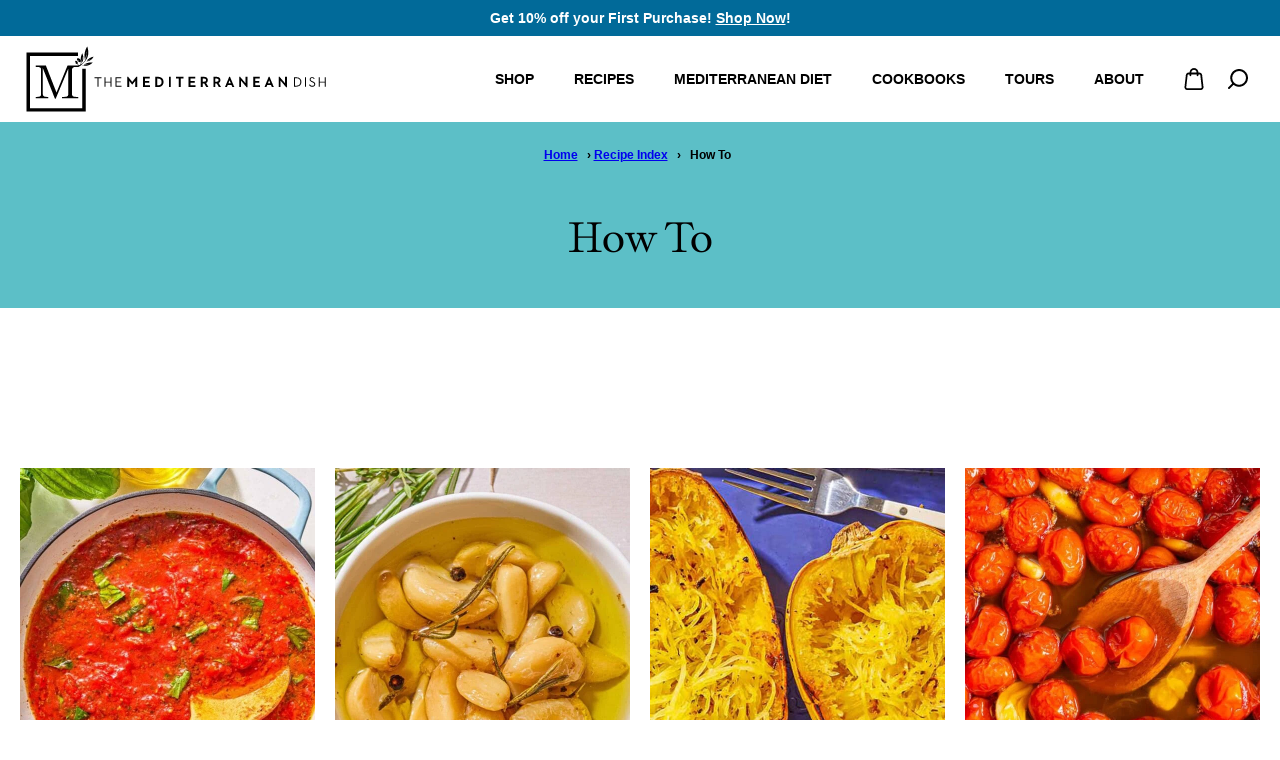

--- FILE ---
content_type: text/css
request_url: https://www.themediterraneandish.com/wp-content/cache/min/1/wp-content/themes/themediterraneandish-2022/assets/css/main.css?ver=1769790721
body_size: 8222
content:
/*! normalize.css v8.0.0 | MIT License | github.com/necolas/normalize.css */html{line-height:1.15;-webkit-text-size-adjust:100%}body{margin:0}hr{box-sizing:content-box;height:0;overflow:visible}pre{font-family:monospace,monospace;font-size:1em}a{background-color:rgba(0,0,0,0)}abbr[title]{border-bottom:none;text-decoration:underline;text-decoration:underline dotted}b,strong{font-weight:bolder}code,kbd,samp{font-family:monospace,monospace;font-size:1em}small{font-size:80%}sub,sup{font-size:75%;line-height:0;position:relative;vertical-align:baseline}sub{bottom:-.25em}sup{top:-.5em}img{border-style:none}button,input,optgroup,select,textarea{font-family:inherit;font-size:100%;line-height:1.15;margin:0}button,input{overflow:visible}button,select{text-transform:none}button,[type=button],[type=reset],[type=submit]{-webkit-appearance:button}button::-moz-focus-inner,[type=button]::-moz-focus-inner,[type=reset]::-moz-focus-inner,[type=submit]::-moz-focus-inner{border-style:none;padding:0}button:-moz-focusring,[type=button]:-moz-focusring,[type=reset]:-moz-focusring,[type=submit]:-moz-focusring{outline:1px dotted ButtonText}fieldset{padding:.35em .75em .625em}legend{box-sizing:border-box;color:inherit;display:table;max-width:100%;padding:0;white-space:normal}progress{vertical-align:baseline}textarea{overflow:auto}[type=checkbox],[type=radio]{box-sizing:border-box;padding:0}[type=number]::-webkit-inner-spin-button,[type=number]::-webkit-outer-spin-button{height:auto}[type=search]{-webkit-appearance:textfield;outline-offset:-2px}[type=search]::-webkit-search-decoration{-webkit-appearance:none}::-webkit-file-upload-button{-webkit-appearance:button;font:inherit}details{display:block}summary{display:list-item}template{display:none}[hidden]{display:none}figure{margin:0}html,input[type=search]{box-sizing:border-box}@media(max-width:359px){body{--wp--custom--layout--padding:10px}}*,*:before,*:after{box-sizing:inherit}.wrap{max-width:calc(var(--wp--custom--layout--wide) + 2*var(--wp--custom--layout--padding));margin:0 auto;padding-left:var(--wp--custom--layout--padding);padding-right:var(--wp--custom--layout--padding)}.wrap:after{content:"";display:table;clear:both}.site-inner{padding:var(--wp--custom--layout--site-padding) 0}@media(min-width:769px){.site-inner{--wp--custom--layout--site-padding:64px}}body.full-width-content{--wp--custom--layout--page:var(--wp--custom--layout--wide)}.screen-reader-text,.screen-reader-text span,.screen-reader-shortcut{position:absolute!important;clip:rect(0,0,0,0);height:1px;width:1px;border:0;overflow:hidden}.screen-reader-text:focus,.screen-reader-shortcut:focus{clip:auto!important;height:auto;width:auto;display:block;font-size:1em;font-weight:700;padding:15px 23px 14px;color:#333;background:#fff;z-index:100000;text-decoration:none;box-shadow:0 0 2px 2px rgba(0,0,0,.6)}.sidebar-primary .widget+.widget{margin-top:32px}@media(max-width:991px){.sidebar-primary .block-about{display:none}}@media(min-width:992px){.content-sidebar .content-area{display:grid;grid-template-columns:minmax(0,1fr) var(--wp--custom--layout--sidebar);grid-column-gap:var(--wp--custom--layout--grid-column-gap);max-width:var(--wp--custom--layout--wide);margin-left:auto;margin-right:auto}.content-sidebar .site-main{max-width:var(--wp--custom--layout--content)}.content-sidebar .sidebar-primary{margin-top:-200px}}h1,h2,h3,h4,h5,h6{font-family:var(--wp--preset--font-family--self-modern);font-weight:300;line-height:var(--wp--custom--line-height--small);margin-block-end:1.5rem}h1:first-child,h2:first-child,h3:first-child,h4:first-child,h5:first-child,h6:first-child{margin-block-start:0}h1{font-size:var(--wp--preset--font-size--big)}h1.front{display:none}h1.front:first-child+*,#dpsp-post-content-markup+h1.front+*,.jpibfi+h1.front+*{margin-top:0}h2{font-size:var(--wp--preset--font-size--x-large)}h3{font-size:var(--wp--preset--font-size--large)}h4,h5,h6{font-size:var(--wp--preset--font-size--medium)}a{text-underline-offset:3px}a:focus,a:hover{text-decoration:none}p.has-background{box-sizing:border-box;padding:32px var(--wp--custom--layout--padding)}p.has-background.is-style-padding-small{padding-top:24px;padding-bottom:24px}p.has-background.is-style-padding-medium{padding-top:40px;padding-bottom:40px}@media(min-width:768px){p.has-background{padding:64px var(--wp--custom--layout--padding)}}ul.is-style-fancy li{list-style-type:none;position:relative}ul.is-style-fancy li::before{content:"➤";position:absolute;left:-20px}ol.is-style-fancy>li{list-style-type:none;position:relative}ol.is-style-fancy>li::before{content:counter(list-item);position:absolute;left:-32px;top:2px}ol.is-style-fancy>li::before,.wp-block-gallery.is-style-numbered .wp-block-image::before,.wp-block-image.is-style-numbered::before{width:24px;height:24px;background:var(--wp--preset--color--primary);border-radius:50%;color:#fff;font-size:14px;display:flex;align-items:center;justify-content:center;z-index:99}body{counter-reset:gallery}.wp-block-gallery.is-style-numbered .wp-block-image,.wp-block-image.is-style-numbered{position:relative}.wp-block-gallery.is-style-numbered .wp-block-image::before,.wp-block-image.is-style-numbered::before{content:counter(gallery);counter-increment:gallery;position:absolute;top:8px;right:8px}.wp-block-image figcaption,.wp-block-video figcaption,.wp-block-table figcaption,.wp-block-embed figcaption{font-size:.9375rem;font-weight:600;margin-top:10px}figure.wp-caption{max-width:100%}img{display:block;max-width:100%;height:auto}img.emoji{max-width:16px;display:inline-block}img.alignleft{float:left;margin:0 var(--wp--style--block-gap) var(--wp--style--block-gap) 0}img.alignright{float:right;margin:0 0 var(--wp--style--block-gap) var(--wp--style--block-gap)}img.aligncenter{margin-left:auto;margin-right:auto}button{cursor:pointer}.wp-element-button,.wp-block-button>.wp-block-button__link{display:inline-flex;min-height:44px;box-sizing:border-box;align-items:center;justify-content:center;gap:4px}.editor-styles-wrapper .wp-element-button,.editor-styles-wrapper .wp-block-button>.wp-block-button__link{display:inline-block;min-height:0}.wp-element-button.has-background,.wp-block-button>.wp-block-button__link.has-background{padding:11px 16px}.wp-element-button:hover,.wp-element-button:focus,.wp-block-button>.wp-block-button__link:hover,.wp-block-button>.wp-block-button__link:focus{filter:brightness(85%)}.wp-element-button.is-style-outline,.wp-block-button.is-style-outline>.wp-block-button__link{border:1px solid currentColor;padding:10px 15px}.wp-element-button.is-style-outline.has-background,.wp-block-button.is-style-outline>.wp-block-button__link.has-background{padding:10px 15px}.wp-element-button.is-style-outline:not(.has-background),.wp-block-button.is-style-outline>.wp-block-button__link:not(.has-background){background:var(--wp--preset--color--background)}.wp-element-button.is-style-outline:not(.has-text-color),.wp-block-button.is-style-outline>.wp-block-button__link:not(.has-text-color){color:var(--wp--preset--color--primary)}.wp-element-button.is-style-arrow,.wp-block-button.is-style-arrow .wp-block-button__link,.wp-element-button.is-style-link,.wp-block-button.is-style-link .wp-block-button__link{background:rgba(0,0,0,0);padding-left:0;padding-right:0;gap:0;text-decoration:underline}.wp-element-button.is-style-arrow:not(.has-text-color),.wp-block-button.is-style-arrow .wp-block-button__link:not(.has-text-color),.wp-element-button.is-style-link:not(.has-text-color),.wp-block-button.is-style-link .wp-block-button__link:not(.has-text-color){color:var(--wp--preset--color--foreground)}.wp-element-button.is-style-arrow:hover,.wp-block-button.is-style-arrow .wp-block-button__link:hover,.wp-element-button.is-style-link:hover,.wp-block-button.is-style-link .wp-block-button__link:hover{text-decoration:underline}.wp-element-button.is-style-arrow::after,.wp-block-button.is-style-arrow .wp-block-button__link::after{content:" →"}.wp-element-button.google{background-image:url(../../../../../../../../themes/themediterraneandish-2022/assets/images/google.png);background-repeat:no-repeat;background-size:26px auto;background-position:12px center;padding-left:48px;font-size:13px}@media(max-width:599px){.wp-element-button.google{font-size:12px}}.wp-block-group>*{max-width:var(--wp--custom--layout--wide);margin-left:auto;margin-right:auto}.wp-block-group.has-background{padding:64px var(--wp--custom--layout--padding)}.wp-block-group.has-background.alignfull+.wp-block-group.has-background.alignfull{margin-top:0}.wp-block-group.has-background.is-style-padding-small{padding-top:24px;padding-bottom:24px}.wp-block-group.has-background.is-style-padding-medium{padding-top:40px;padding-bottom:40px}@media(max-width:767px){.wp-block-group.has-background{padding:32px var(--wp--custom--layout--padding)}.wp-block-group.has-background.alignwide+.wp-block-group.has-background.alignwide,.wp-block-group.has-background.alignwide+.wp-block-group.has-background.alignfull,.wp-block-group.has-background.alignfull+.wp-block-group.has-background.alignwide,.wp-block-group.has-background.alignfull+.wp-block-group.has-background.alignfull{margin-top:0}}.wp-block-group.remove-padding-top{padding-block-start:0}.wp-block-group.remove-padding-bottom{padding-block-end:0}.wp-block-columns.collapse-list-space li{padding-bottom:0}blockquote,.wp-block-quote{text-align:center;padding:0 24px}blockquote p,.wp-block-quote p{font-weight:300;font-size:1.25rem}blockquote cite,.wp-block-quote cite{font-weight:600;text-transform:uppercase;font-size:var(--wp--preset--font-size--small);font-style:normal}@media(max-width:832px){.entry-content>blockquote,.entry-content>.wp-block-quote{margin-left:calc(-1*var(--wp--custom--layout--padding));margin-right:calc(-1*var(--wp--custom--layout--padding));max-width:calc(100% + 2*var(--wp--custom--layout--padding))}}blockquote.has-background,.wp-block-quote.has-background{box-sizing:border-box;padding:32px var(--wp--custom--layout--padding)}blockquote.has-background.is-style-padding-small,.wp-block-quote.has-background.is-style-padding-small{padding-top:24px;padding-bottom:24px}blockquote.has-background.is-style-padding-medium,.wp-block-quote.has-background.is-style-padding-medium{padding-top:40px;padding-bottom:40px}@media(min-width:768px){blockquote.has-background,.wp-block-quote.has-background{padding:64px var(--wp--custom--layout--padding)}}hr,.wp-block-separator{background:var(--wp--preset--color--foreground);border:none;height:1px;padding:0;margin-top:var(--wp--custom--layout--block-gap-large);margin-bottom:var(--wp--custom--layout--block-gap-large)}hr.has-background,.wp-block-separator.has-background{padding:0}.has-background{color:var(--wp--preset--color--foreground)}.has-background a:where(:not(.wp-element-button)),.has-background .wp-block-button:is(.is-style-arrow,.is-style-link) .wp-element-button{color:inherit}.has-quinary-background-color,.has-foreground-background-color{color:var(--wp--preset--color--white)}.wp-block-search__label{display:block;font-size:var(--wp--preset--font-size--large);font-weight:900;line-height:var(--wp--custom--line-height--small);text-align:center;text-transform:lowercase;margin-bottom:12px}.wp-block-search__button{background:url(../../../../../../../../themes/themediterraneandish-2022/assets/icons/utility/search-fat.svg) no-repeat center;background-size:24px;border:0;box-shadow:none;cursor:pointer;position:absolute;right:0;top:0;padding:0;display:block;width:44px;height:44px;font-size:0;text-indent:-9999}.wp-block-search__inside-wrapper{border:1px solid #000;border-radius:var(--wp--custom--border-radius--tiny);position:relative;padding-right:44px}.wp-block-search__input{border:none}.wp-block-search__input::placeholder{color:#000;font-weight:700}.breadcrumb{max-width:var(--wp--custom--layout--wide);margin-left:auto;margin-right:auto;font-size:.75rem;font-weight:600}.archive-description .breadcrumb,.entry-header .breadcrumb{margin-top:0;margin-bottom:41px;text-overflow:ellipsis;white-space:nowrap;overflow:hidden}@media(min-width:769px){.archive-description .breadcrumb,.entry-header .breadcrumb{margin-bottom:50px}}.content-sidebar .archive-description .breadcrumb,.content-sidebar .entry-header .breadcrumb{margin-bottom:16px}.breadcrumb a,.breadcrumb .breadcrumb_last{margin:0 6px}.breadcrumb>span>span>a{margin-left:0}.yoast-table-of-contents{background-color:var(--wp--preset--color--secondary);padding:25px 40px}.yoast-table-of-contents h2{font-size:var(--wp--preset--font-size--large)}.yoast-table-of-contents>ul{border-top:1px solid var(--wp--preset--color--foreground);padding-top:18px}.yoast-table-of-contents ul li{font-weight:500}.yoast-table-of-contents ul li a{position:relative}@media(max-width:767px){.entry-content>.yoast-table-of-contents,.block-area>.yoast-table-of-contents{padding-left:var(--wp--custom--layout--padding);padding-right:var(--wp--custom--layout--padding);margin-left:calc(-1*var(--wp--custom--layout--padding));margin-right:calc(-1*var(--wp--custom--layout--padding))}}.schema-faq .schema-faq-section{margin:0;border-bottom:1px solid var(--wp--preset--color--foreground);padding-bottom:16px;margin-top:20px}.schema-faq .schema-faq-question{font-size:1rem;font-weight:600;margin-bottom:0;display:block;position:relative;min-height:28px;padding-right:36px}.schema-faq .schema-faq-answer{margin-top:12px;margin-bottom:0}.schema-faq .schema-faq-toggle{appearance:none;cursor:pointer;position:absolute;right:0;top:0;background-color:var(--wp--preset--color--foreground);background-image:url(../../../../../../../../themes/themediterraneandish-2022/assets/icons/color/arrow-dropdown.svg);background-size:16px 16px;background-repeat:no-repeat;background-position:50% 50%;border-radius:4px;border:none;height:28px;width:28px}.schema-faq .schema-faq-section.active .schema-faq-toggle{transform:rotate(180deg)}div.wpforms-container .wpforms-title{font-family:var(--wp--preset--font-family--self-modern);font-size:1.375rem;margin:0 0 1.5rem;padding:0;text-align:center;text-transform:capitalize}div.wpforms-container .wpforms-description{margin:0 0 16px;padding:0}div.wpforms-container .wpforms-field{padding:0;margin-bottom:16px;display:grid;grid-template-areas:"stack"}div.wpforms-container .wpforms-field.impound{display:none}div.wpforms-container .wpforms-field .wpforms-field-label,div.wpforms-container .wpforms-field input,div.wpforms-container .wpforms-field select{grid-area:stack}div.wpforms-container .wpforms-field input{padding-top:1.5rem;padding-left:11px;border-color:var(--wp--preset--color--foreground)}.wp-block-group.has-background div.wpforms-container .wpforms-field input{border-color:rgba(0,0,0,0)}.wp-block-group.has-background-background-color div.wpforms-container .wpforms-field input{border-color:var(--wp--preset--color--foreground)}div.wpforms-container .wpforms-field-label{font-weight:500;font-size:.8125rem;z-index:1;align-self:start;padding-left:11px;padding-top:7px}div.wpforms-container .wpforms-submit-container{padding:0;margin-top:16px;text-align:left}div.wpforms-container .wpforms-submit{padding:19px 36px}div.wpforms-container.one-line input.wpforms-field-medium,div.wpforms-container.one-line select.wpforms-field-medium,div.wpforms-container.one-line .wpforms-field-row.wpforms-field-medium{max-width:100%}@media(min-width:768px){div.wpforms-container.one-line .wpforms-form,div.wpforms-container.one-line .wpforms-form>fieldset[disabled]{display:grid;grid-template-columns:1fr fit-content(300px);column-gap:var(--wp--custom--layout--block-gap)}div.wpforms-container.one-line .wpforms-head-container{grid-column:1/-1}div.wpforms-container.one-line .wpforms-field-container{display:flex;gap:var(--wp--custom--layout--block-gap)}div.wpforms-container.one-line .wpforms-field{margin:0;flex-basis:0%;flex-grow:1}div.wpforms-container.one-line .wpforms-field-label{min-height:26px}div.wpforms-container.one-line .wpforms-submit-container{margin:0;padding-top:26px}}div.wpforms-container.single-line .wpforms-submit-container{margin-top:0}div.wpforms-container.single-line .wpforms-submit{padding:23px 26px}div.wpforms-container.single-line .wpforms-submit-container{text-align:center}.block-area-sidebar div.wpforms-container.single-line .wpforms-form,.block-area-sidebar div.wpforms-container.single-line .wpforms-field-container{display:block}.block-area-sidebar div.wpforms-container.single-line .wpforms-field+.wpforms-field{margin-top:12px}.block-area-sidebar div.wpforms-container.single-line .wpforms-submit-container{margin-top:28px}@media(min-width:768px){div.wpforms-container.single-line .wpforms-form{display:grid;grid-template-columns:1fr auto;column-gap:12px}div.wpforms-container.single-line .wpforms-head-container{grid-column:span 2}div.wpforms-container.single-line .wpforms-field-container{display:flex;column-gap:12px}div.wpforms-container.single-line .wpforms-field-container>*{flex:1;margin-bottom:0}}.shared-counts-wrap.style-icon svg{fill:#bdbdbd;width:24px;height:24px}.shared-counts-wrap.style-icon .shared-counts-button{line-height:0;padding:10px}.shared-counts-wrap.style-icon .shared-counts-button:not(.included_total) .shared-counts-label,.shared-counts-wrap.style-icon .shared-counts-button:not(.included_total) .shared-counts-count{display:none}.shared-counts-wrap.block svg{fill:var(--wp--preset--color--background);display:block}.shared-counts-wrap.block .shared-counts-button{background-color:var(--wp--preset--color--foreground);border:1px solid var(--wp--preset--color--foreground);border-radius:50%;display:inline-block;margin:0 4px}.shared-counts-wrap.block .shared-counts-button:focus,.shared-counts-wrap.block .shared-counts-button:hover{background-color:var(--wp--preset--color--background)}.shared-counts-wrap.block .shared-counts-button:focus svg,.shared-counts-wrap.block .shared-counts-button:hover svg{fill:var(--wp--preset--color--foreground)}.archive-facets{max-width:var(--wp--custom--layout--page);margin:48px auto 32px}.archive-facets .facetwp-facet{margin-bottom:0}.archive-facets .facetwp-facet select,.archive-facets .facetwp-facet input{border:1px solid var(--wp--preset--color--foreground);padding-top:19px;padding-bottom:19px}.archive-facets .facetwp-facet .facetwp-input-wrap{display:block}.archive-facets .facetwp-facet .facetwp-search{padding-right:48px;min-width:auto}.archive-facets .facetwp-facet .facetwp-reset{border:1px solid var(--wp--preset--color--foreground);background-color:var(--wp--preset--color--foreground);color:var(--wp--preset--color--white);border-radius:4px;text-transform:uppercase;font-size:var(--wp--preset--font-size--small);font-weight:700;padding:12px 34px;width:100%}.archive-facets .facetwp-facet .facetwp-reset:focus,.archive-facets .facetwp-facet .facetwp-reset:hover{background-color:rgba(0,0,0,0);color:var(--wp--preset--color--foreground)}.archive-facets .facetwp-icon{opacity:1;right:20px}.archive-facets .filter-facets{align-self:center;background-color:var(--wp--preset--color--background);border:1px solid var(--wp--preset--color--foreground);border-radius:4px;padding:13px;appearance:none;display:flex;align-items:center;font-size:var(--wp--preset--font-size--small);font-weight:500;text-transform:uppercase;margin:0 auto}.archive-facets .filter-facets svg{vertical-align:middle;margin-top:-2px;margin-right:15px}.archive-facets .facet-wrap{display:flex;flex-direction:column;gap:.75rem}@media(max-width:899px){.archive-facets .facet-wrap{display:none;padding-left:8vw;padding-right:8vw}.archive-facets .filter-facets{position:relative}.archive-facets .filter-facets svg.close{display:none}.archive-facets .filter-facets[aria-expanded=true]{border-radius:4px 4px 0 0;border-bottom:none}.archive-facets .filter-facets[aria-expanded=true] svg.open{display:none}.archive-facets .filter-facets[aria-expanded=true] svg.close{display:inline-block}.archive-facets .filter-facets[aria-expanded=true]+.facet-wrap{display:flex;padding-top:33px;margin-top:-1px;border-top:1px solid var(--wp--preset--color--foreground);margin-left:calc(-1*var(--wp--custom--layout--padding));margin-right:calc(-1*var(--wp--custom--layout--padding))}}@media(min-width:900px){.archive-facets{margin-bottom:48px}.archive-facets .facet-wrap{flex-direction:row;align-items:center;justify-content:center;gap:.75rem 1rem;min-height:4rem}.archive-facets .facetwp-facet{flex-grow:1;flex-shrink:1;flex-basis:100%}.archive-facets .facetwp-facet.facetwp-type-reset{flex-basis:auto}.archive-facets .filter-facets{display:none}}@media(min-width:900px){.content-sidebar .archive-facets .facet-wrap{display:grid;grid-template-columns:1fr 1fr auto}.content-sidebar .archive-facets .facetwp-facet:nth-child(odd){grid-column-end:2}.content-sidebar .archive-facets .facetwp-type-reset{grid-column:3;grid-row:1}.content-sidebar .archive-facets .facetwp-type-reset:nth-child(odd){grid-column-end:4}}.content-sidebar .site-main>.archive-facets:first-child{margin-top:0}.top-hat{background:var(--wp--preset--color--secondary);text-align:center;padding:10px 0}.top-hat p{margin:0;font-size:var(--wp--preset--font-size--small);font-weight:600;line-height:var(--wp--custom--line-height--small)}.top-hat p img{max-width:44px}.top-hat a{color:inherit}.top-hat--has-image{padding:0}.top-hat--has-image p{display:flex;align-items:center;justify-content:center;gap:4px}@media(min-width:768px){.top-hat--has-socials{padding:0;text-align:left}.top-hat--has-socials .wrap{display:flex;justify-content:space-between;align-items:center}}.top-hat--has-socials ul.social-links{margin:0}@media(max-width:767px){.top-hat--has-socials ul.social-links{display:none}}.site-header{position:relative;background-color:var(--wp--preset--color--background);--cwp-logo-width:204px}@media(min-width:993px){.site-header{--cwp-logo-width:311px}}.site-header .wrap{display:grid;grid-template-columns:44px minmax(0,1fr) 88px;align-items:center;column-gap:8px;padding-top:10px;padding-bottom:10px}@media(max-width:992px){.site-header .wrap{padding-left:0;padding-right:0}}@media(min-width:993px){.site-header .wrap{grid-template-columns:minmax(0,var(--cwp-logo-width)) 1fr 88px}}.site-header .nav-menu{justify-self:flex-end}@media(max-width:992px){.site-header .nav-menu{grid-column:1/-1;width:100%;border-top:1px solid var(--wp--preset--color--secondary);margin-top:10px}}.site-header__logo{display:block;max-width:var(--cwp-logo-width)}.site-header__logo svg{display:block;width:100%}.site-header__logo .logo-lg{display:none}@media(min-width:769px){.site-header__logo{margin:0 auto}}@media(min-width:993px){.site-header__logo{display:grid;min-height:44px;place-content:center}.site-header__logo .logo-lg{display:block}.site-header__logo .logo-sm{display:none}}.site-header__toggles{display:flex;flex-wrap:nowrap;justify-self:flex-end;order:-1}@media(min-width:993px){.site-header__toggles{display:none}}.site-header__extra{grid-column:3;grid-row:1;display:grid;grid-template-columns:1fr 1fr}.site-header__extra>*,.site-header__extra .search-toggle{width:44px;height:44px;display:grid;place-content:center}.site-header__extra>*:only-child,.site-header__extra .search-toggle:only-child{grid-column:2}@media(max-width:992px){.site-header{max-height:100vh;overflow-y:auto;overscroll-behavior-y:contain}}.search-toggle,.menu-toggle{background:rgba(0,0,0,0);border:none;box-shadow:none;line-height:0;padding:0;text-align:center;width:44px;height:44px;display:flex;align-items:center;justify-content:center}.search-toggle svg,.menu-toggle svg{width:24px;height:24px}.search-toggle .close,.menu-toggle .close{display:none}.search-toggle.active .close,.menu-toggle.active .close{display:inline}.search-toggle.active .open,.menu-toggle.active .open{display:none}@media(min-width:783px){.admin-bar .site-container{padding-top:32px}}@media(max-width:782px){#wpadminbar{display:none!important}}@supports(position:sticky){body .sticky-header{position:sticky;top:0;transition:transform .3s;z-index:10}}@supports(position:sticky){body.admin-bar .sticky-header{top:32px}@media(max-width:782px){body.admin-bar .sticky-header{top:0}}}@supports(position:sticky){body.nav-up .sticky-header{transform:translateY(-100%)}}.nav-menu>*{line-height:0}.nav-menu ul{clear:both;line-height:1;margin:0;padding:0;width:100%}.nav-menu .menu-item{list-style:none;position:relative}.nav-menu .menu-item a{border:none;color:var(--wp--preset--color--foreground);display:block;position:relative;padding:var(--wp--custom--layout--padding);text-decoration:none;text-transform:uppercase;font-size:var(--wp--preset--font-size--small);font-weight:600}.nav-menu .menu-item a:focus,.nav-menu .menu-item a:hover{text-decoration:underline}.nav-menu .menu-item.menu-item-has-children>a{padding-right:calc(var(--wp--custom--layout--padding)*2)}.nav-menu .submenu-expand{background:rgba(0,0,0,0);border:none;border-radius:0;box-shadow:none;padding:0;outline:none;cursor:pointer;position:absolute;line-height:0;top:50%;transform:translateY(-50%);right:7px}@media(min-width:993px){.nav-menu .nav-primary .menu{display:flex;flex-wrap:wrap;justify-content:center}.nav-menu .menu-item{float:left}.nav-menu .menu-item:hover>.sub-menu,.nav-menu .menu-item:focus-within>.sub-menu{left:auto;opacity:1}.nav-menu .sub-menu{background:#fff;left:-9999px;opacity:0;position:absolute;width:215px;z-index:99}.nav-menu .sub-menu .menu-item{float:none}.nav-menu .sub-menu .sub-menu{margin:-48px 0 0 215px}}@media(max-width:992px){.nav-menu{display:none}.nav-menu.active{display:block}.nav-menu .submenu-expand{top:0;right:0;transform:none;width:44px;height:44px}.nav-menu .submenu-expand.expanded{transform:rotate(180deg)}.nav-menu .submenu-expand.expanded+.sub-menu{display:block}.nav-menu .sub-menu{display:none;padding-left:8px}}.post-summary__content{text-align:center}.post-summary .entry-category{margin:15px 0 4px;color:#643535;font-size:.75rem;font-weight:600;text-transform:uppercase}.post-summary .post-summary__title{margin-bottom:0;font-family:var(--wp--preset--font-family--system-font);font-weight:400;font-size:var(--wp--preset--font-size--medium);line-height:var(--wp--custom--line-height--medium)}.post-summary__image img{width:100%}.post-summary--tertiary{display:grid;grid-template-columns:120px minmax(0,1fr);column-gap:20px}.post-summary--tertiary .post-summary__content{text-align:left}.post-summary--tertiary .entry-category{margin-top:0}.post-summary--quaternary{display:grid;grid-template-areas:"stack";padding-bottom:2rem}.post-summary--quaternary .post-summary__image,.post-summary--quaternary .post-summary__content{grid-area:stack}.post-summary--quaternary .post-summary__image a{display:block;height:100%;position:relative;padding-top:81.87%}.post-summary--quaternary .post-summary__image img{height:100%;object-fit:cover;position:absolute;top:0;left:0}.post-summary--quaternary .post-summary__content{z-index:1;align-self:end;justify-self:center;transform:translateY(2rem);max-width:580px;width:100%;padding:0 20px;background-color:var(--wp--preset--color--background)}.has-primary-background-color .post-summary--quaternary .post-summary__content{background-color:var(--wp--preset--color--primary)}.has-secondary-background-color .post-summary--quaternary .post-summary__content{background-color:var(--wp--preset--color--secondary)}.has-tertiary-background-color .post-summary--quaternary .post-summary__content{background-color:var(--wp--preset--color--tertiary)}.has-quaternary-background-color .post-summary--quaternary .post-summary__content{background-color:var(--wp--preset--color--quaternary)}.has-background-background-color .post-summary--quaternary .post-summary__content{background-color:var(--wp--preset--color--background)}.post-summary--quaternary .post-summary__title{font-size:var(--wp--preset--font-size--large)}@media(min-width:769px){.post-summary--home-archive{display:grid;grid-template-columns:300px 1fr;column-gap:20px}.post-summary--home-archive .entry-category{margin-top:0}.post-summary--home-archive .post-summary__content{text-align:left}}.archive-description{text-align:center;background-color:var(--wp--preset--color--secondary);padding:24px var(--wp--custom--layout--padding) 36px;max-width:calc(100% + 2*var(--wp--custom--layout--padding));margin-left:calc(-1*var(--wp--custom--layout--padding));margin-right:calc(-1*var(--wp--custom--layout--padding));margin-top:calc(-1*var(--wp--custom--layout--site-padding));margin-bottom:var(--wp--style--block-gap)}.archive-description>*{max-width:var(--wp--custom--layout--page);margin-left:auto;margin-right:auto;margin-top:0}.archive-description>*:last-child{margin-bottom:0}.archive-description .search-form{margin:0 auto}.archive-description ul.social-links{padding:0;display:flex;justify-content:center}.archive-description p:not(.breadcrumb){max-width:var(--wp--custom--layout--description);font-weight:300;font-size:clamp(1.0625rem,2.2vw,1.375rem)}.archive-description>p:not(.breadcrumb){margin-bottom:12px}.archive-description>p:not(.breadcrumb):last-child{margin-bottom:0}@media(min-width:768px){.archive-description{padding-bottom:48px}}.content-sidebar .archive-description{min-height:200px}.archive-description__inner>*{margin-top:0}.archive-description__inner>p:not(.breadcrumb){margin-bottom:12px}.archive-description__inner>p:not(.breadcrumb):last-child{margin-bottom:0}@media(min-width:992px){.archive-description__inner{text-align:left;max-width:var(--wp--custom--layout--wide);padding-right:calc(var(--wp--custom--layout--sidebar) + var(--wp--custom--layout--grid-column-gap))}}.archive-recent-header{max-width:var(--wp--custom--layout--wide);margin:48px auto}.archive-recent-header h2{text-align:center}@media(min-width:769px){.archive-recent-header{margin-top:64px}}.archive-post-listing{max-width:var(--wp--custom--layout--page);margin-left:auto;margin-right:auto;display:grid;grid-template-columns:repeat(2,minmax(0,1fr));column-gap:var(--wp--custom--layout--grid-column-gap);row-gap:24px}@media(min-width:768px){.archive-post-listing{grid-template-columns:repeat(4,minmax(0,1fr));column-gap:20px;row-gap:32px;margin-top:48px}}.archive-post-listing .block-area,.archive-post-listing .no-results{grid-column:1/-1;margin-bottom:48px}.archive-post-listing+.archive-pagination{margin-top:0}.content-sidebar .archive-post-listing{grid-template-columns:1fr}.pagination{text-align:center;padding-top:56px;max-width:var(--wp--custom--layout--page);margin-left:auto;margin-right:auto}.pagination ul{margin:0;padding:0}.pagination ul li{list-style-type:none;display:inline-block;margin:3px}.pagination ul li a{display:block;width:44px;height:44px;line-height:44px;text-align:center;text-decoration:none;border-radius:4px;border:1px solid var(--wp--preset--color--foreground)}.pagination ul li.pagination-next a svg,.pagination ul li.pagination-previous a svg{vertical-align:middle;margin-top:-2px}.pagination ul li.pagination-previous svg{transform:rotate(180deg)}.pagination ul li.pagination-omission{width:44px;height:44px;line-height:44px;text-align:center;border-radius:4px;border:1px solid var(--wp--preset--color--foreground)}.pagination ul li a:focus,.pagination ul li a:hover{background-color:var(--wp--preset--color--foreground);color:var(--wp--preset--color--background)}.pagination ul li a:focus svg,.pagination ul li a:hover svg{fill:var(--wp--preset--color--background)}.pagination ul li.active>a{background-color:var(--wp--preset--color--foreground);color:var(--wp--preset--color--background)}@media(min-width:768px){.pagination{padding-top:72px}}input,select,textarea{background:#fff;border:1px solid rgba(0,0,0,0);border-radius:0;color:var(--wp--preset--color--foreground);font-size:18px;line-height:24px;padding:14px 16px;width:100%}input[type=checkbox]{width:auto}select{-webkit-appearance:none;appearance:none;border:1px solid var(--wp--preset--color--foreground);background-image:url(../../../../../../../../themes/themediterraneandish-2022/assets/icons/brand/arrow-dropdown.svg);background-repeat:no-repeat;background-size:24px 24px;background-position:calc(100% - 20px) 50%;padding-right:48px;font-size:var(--wp--preset--font-size--normal);font-weight:500;text-transform:uppercase;cursor:pointer}textarea{width:100%;resize:vertical}::-webkit-input-placeholder{font-size:var(--wp--preset--font-size--normal);text-transform:uppercase;font-weight:500}:-moz-placeholder{font-size:var(--wp--preset--font-size--normal);text-transform:uppercase;font-weight:500}::-moz-placeholder{font-size:var(--wp--preset--font-size--normal);text-transform:uppercase;font-weight:500}:-ms-input-placeholder{font-size:var(--wp--preset--font-size--normal);text-transform:uppercase;font-weight:500}::-moz-placeholder{color:#000;opacity:1}::-ms-input-placeholder{color:#000}::-webkit-input-placeholder{color:#000}input:focus::-webkit-input-placeholder,input:focus::-moz-placeholder,input:focus:-ms-input-placeholder,textarea:focus::-webkit-input-placeholder,textarea:focus::-moz-placeholder,textarea:focus:-ms-input-placeholder{color:rgba(0,0,0,0)}.entry-content ul,.entry-content ol{padding-left:1.5rem}.entry-content ul li,.entry-content ol li{padding-bottom:.5rem;padding-left:.5rem}.entry-content ul li:last-child,.entry-content ol li:last-child{padding-bottom:0}.entry-content ul li ul,.entry-content ul li ol,.entry-content ol li ul,.entry-content ol li ol{padding-top:.5rem}.entry-content ul.wp-block-gallery,.entry-content ul.blocks-gallery-grid,.entry-content ol.wp-block-gallery,.entry-content ol.blocks-gallery-grid{padding-left:0}.entry-content ul.wp-block-gallery li,.entry-content ul.blocks-gallery-grid li,.entry-content ol.wp-block-gallery li,.entry-content ol.blocks-gallery-grid li{padding-bottom:0}.entry-content ul li::marker{font-size:1.25rem;line-height:1}.entry-content .wp-block-latest-posts__list li,.entry-content .feast-category-index-list,.entry-content .feast-category-index-list li{padding-left:0}.entry-content .wp-block-latest-posts__list li,.entry-content .feast-category-index-list li{padding-bottom:0}.site-inner{padding-left:var(--wp--custom--layout--padding);padding-right:var(--wp--custom--layout--padding)}img[style]{height:auto!important}.entry-content>*,.block-area>*{margin:0 auto;max-width:var(--wp--custom--layout--page)}.entry-content>*.alignwide,.block-area>*.alignwide{max-width:var(--wp--custom--layout--wide)}.entry-content>*.alignfull,.block-area>*.alignfull{margin-left:calc(-1*var(--wp--custom--layout--padding));margin-right:calc(-1*var(--wp--custom--layout--padding));max-width:100vw}@media(max-width:767px){.entry-content>*.alignwide,.block-area>*.alignwide{margin-left:calc(-1*var(--wp--custom--layout--padding));margin-right:calc(-1*var(--wp--custom--layout--padding));max-width:100vw}}.entry-content>*+*,.block-area>*+*{margin-top:var(--wp--style--block-gap)}.entry-content>h2+p,.block-area>h2+p{margin-top:.75rem}.entry-content>p>iframe[src*="youtube.com"],.entry-content>p>iframe[src*="youtu.be"],.block-area>p>iframe[src*="youtube.com"],.block-area>p>iframe[src*="youtu.be"]{max-width:100%}.entry-content #dpsp-post-content-markup+*,.entry-content .jpibfi+*,.block-area #dpsp-post-content-markup+*,.block-area .jpibfi+*{margin-top:0}.entry-content>.wp-block-group.alignfull:first-child,.entry-content>h1.front:first-child+.wp-block-group.alignfull,.entry-content>#dpsp-post-content-markup+.wp-block-group.alignfull,.entry-content>#dpsp-post-content-markup+h1.front+.wp-block-group.alignfull,.entry-content>.jpibfi+.wp-block-group.alignfull,.entry-content>.jpibfi+h1.front+.wp-block-group.alignfull,.block-area>.wp-block-group.alignfull:first-child,.block-area>h1.front:first-child+.wp-block-group.alignfull,.block-area>#dpsp-post-content-markup+.wp-block-group.alignfull,.block-area>#dpsp-post-content-markup+h1.front+.wp-block-group.alignfull,.block-area>.jpibfi+.wp-block-group.alignfull,.block-area>.jpibfi+h1.front+.wp-block-group.alignfull{margin-top:calc(-1*var(--wp--custom--layout--site-padding))}@media(max-width:767px){.entry-content>.wp-block-group.alignwide:first-child,.entry-content>h1.front:first-child+.wp-block-group.alignwide,.entry-content>#dpsp-post-content-markup+.wp-block-group.alignwide,.entry-content>#dpsp-post-content-markup+h1.front+.wp-block-group.alignwide,.entry-content>.jpibfi+.wp-block-group.alignwide,.entry-content>.jpibfi+h1.front+.wp-block-group.alignwide,.block-area>.wp-block-group.alignwide:first-child,.block-area>h1.front:first-child+.wp-block-group.alignwide,.block-area>#dpsp-post-content-markup+.wp-block-group.alignwide,.block-area>#dpsp-post-content-markup+h1.front+.wp-block-group.alignwide,.block-area>.jpibfi+.wp-block-group.alignwide,.block-area>.jpibfi+h1.front+.wp-block-group.alignwide{margin-top:calc(-1*var(--wp--custom--layout--site-padding))}}.archive-description+.entry-content>.wp-block-group.alignfull:first-child,.archive-description+.entry-content>h1.front:first-child+.wp-block-group.alignfull,.archive-description+.entry-content>#dpsp-post-content-markup+.wp-block-group.alignfull,.archive-description+.entry-content>#dpsp-post-content-markup+h1.front+.wp-block-group.alignfull,.archive-description+.entry-content>.jpibfi+.wp-block-group.alignfull,.archive-description+.entry-content>.jpibfi+h1.front+.wp-block-group.alignfull,.entry-header+.content-area .entry-content>.wp-block-group.alignfull:first-child,.entry-header+.content-area .entry-content>h1.front:first-child+.wp-block-group.alignfull,.entry-header+.content-area .entry-content>#dpsp-post-content-markup+.wp-block-group.alignfull,.entry-header+.content-area .entry-content>#dpsp-post-content-markup+h1.front+.wp-block-group.alignfull,.entry-header+.content-area .entry-content>.jpibfi+.wp-block-group.alignfull,.entry-header+.content-area .entry-content>.jpibfi+h1.front+.wp-block-group.alignfull,.archive-description+.block-area>.wp-block-group.alignfull:first-child,.archive-description+.block-area>h1.front:first-child+.wp-block-group.alignfull,.archive-description+.block-area>#dpsp-post-content-markup+.wp-block-group.alignfull,.archive-description+.block-area>#dpsp-post-content-markup+h1.front+.wp-block-group.alignfull,.archive-description+.block-area>.jpibfi+.wp-block-group.alignfull,.archive-description+.block-area>.jpibfi+h1.front+.wp-block-group.alignfull,.entry-header+.content-area .block-area>.wp-block-group.alignfull:first-child,.entry-header+.content-area .block-area>h1.front:first-child+.wp-block-group.alignfull,.entry-header+.content-area .block-area>#dpsp-post-content-markup+.wp-block-group.alignfull,.entry-header+.content-area .block-area>#dpsp-post-content-markup+h1.front+.wp-block-group.alignfull,.entry-header+.content-area .block-area>.jpibfi+.wp-block-group.alignfull,.entry-header+.content-area .block-area>.jpibfi+h1.front+.wp-block-group.alignfull{margin-top:calc(-1*var(--wp--style--block-gap))}@media(max-width:767px){.archive-description+.entry-content>.wp-block-group.alignwide:first-child,.archive-description+.entry-content>h1.front:first-child+.wp-block-group.alignwide,.archive-description+.entry-content>#dpsp-post-content-markup+.wp-block-group.alignwide,.archive-description+.entry-content>#dpsp-post-content-markup+h1.front+.wp-block-group.alignwide,.archive-description+.entry-content>.jpibfi+.wp-block-group.alignwide,.archive-description+.entry-content>.jpibfi+h1.front+.wp-block-group.alignwide,.entry-header+.content-area .entry-content>.wp-block-group.alignwide:first-child,.entry-header+.content-area .entry-content>h1.front:first-child+.wp-block-group.alignwide,.entry-header+.content-area .entry-content>#dpsp-post-content-markup+.wp-block-group.alignwide,.entry-header+.content-area .entry-content>#dpsp-post-content-markup+h1.front+.wp-block-group.alignwide,.entry-header+.content-area .entry-content>.jpibfi+.wp-block-group.alignwide,.entry-header+.content-area .entry-content>.jpibfi+h1.front+.wp-block-group.alignwide,.archive-description+.block-area>.wp-block-group.alignwide:first-child,.archive-description+.block-area>h1.front:first-child+.wp-block-group.alignwide,.archive-description+.block-area>#dpsp-post-content-markup+.wp-block-group.alignwide,.archive-description+.block-area>#dpsp-post-content-markup+h1.front+.wp-block-group.alignwide,.archive-description+.block-area>.jpibfi+.wp-block-group.alignwide,.archive-description+.block-area>.jpibfi+h1.front+.wp-block-group.alignwide,.entry-header+.content-area .block-area>.wp-block-group.alignwide:first-child,.entry-header+.content-area .block-area>h1.front:first-child+.wp-block-group.alignwide,.entry-header+.content-area .block-area>#dpsp-post-content-markup+.wp-block-group.alignwide,.entry-header+.content-area .block-area>#dpsp-post-content-markup+h1.front+.wp-block-group.alignwide,.entry-header+.content-area .block-area>.jpibfi+.wp-block-group.alignwide,.entry-header+.content-area .block-area>.jpibfi+h1.front+.wp-block-group.alignwide{margin-top:calc(-1*var(--wp--style--block-gap))}}.page .entry-content>.wp-block-group.has-background.alignfull:last-child,.page .entry-content>.has-background.alignfull:last-child,.page .block-area>.wp-block-group.has-background.alignfull:last-child,.page .block-area>.has-background.alignfull:last-child{margin-bottom:calc(-1*var(--wp--custom--layout--site-padding))}@media(max-width:767px){.page .entry-content>.wp-block-group.has-background.alignwide:last-child,.page .block-area>.wp-block-group.has-background.alignwide:last-child{margin-bottom:calc(-1*var(--wp--custom--layout--site-padding))}}.entry-content>.has-background.alignfull+.has-background.alignfull,.block-area>.has-background.alignfull+.has-background.alignfull{margin-top:0}@media(max-width:767px){.entry-content>.has-background.alignwide+.has-background.alignwide,.block-area>.has-background.alignwide+.has-background.alignwide{margin-top:0}}.entry-footer,.after-entry,.entry-comments{max-width:var(--wp--custom--layout--page);margin-left:auto;margin-right:auto}.entry-header{text-align:center;background-color:var(--wp--preset--color--secondary);padding:14px var(--wp--custom--layout--padding) 36px;max-width:calc(100% + 2*var(--wp--custom--layout--padding));margin-left:calc(-1*var(--wp--custom--layout--padding));margin-right:calc(-1*var(--wp--custom--layout--padding));margin-top:calc(-1*var(--wp--custom--layout--site-padding));margin-bottom:var(--wp--style--block-gap)}@media(min-width:769px){.entry-header{padding-top:29px;padding-bottom:48px}}.single .entry-header{max-width:calc(100% + 2*var(--wp--custom--layout--padding));margin-left:calc(-1*var(--wp--custom--layout--padding));margin-right:calc(-1*var(--wp--custom--layout--padding));padding-top:14px;padding-bottom:19px}@media(min-width:769px){.single .entry-header{padding-top:28px;padding-bottom:24px}}.content-sidebar .entry-header{text-align:left;min-height:200px;padding-top:14px;padding-bottom:19px}@media(min-width:992px){.content-sidebar .entry-header__inner{max-width:var(--wp--custom--layout--wide);padding-right:calc(var(--wp--custom--layout--sidebar) + var(--wp--custom--layout--grid-column-gap))}.content-sidebar .entry-header__inner>*{margin-left:0}}@media(min-width:769px){.content-sidebar .entry-header{padding-top:28px;padding-bottom:24px}}.entry-header__inner{margin:0 auto}.entry-header__inner>:last-child{margin-bottom:0}.entry-header__inner>*{max-width:var(--wp--custom--layout--page);margin-left:auto;margin-right:auto}.entry-header__inner>p:not(.breadcrumb){max-width:var(--wp--custom--layout--description)}.entry-header .entry-title{text-transform:capitalize;margin-bottom:0}.entry-header .cwp-wprm-rating{font-size:1rem;margin-top:16px}.entry-header .cwp-wprm-rating .wprm-recipe-rating-details{font-weight:600}.entry-header__meta{display:grid;grid-template-columns:auto 1fr;gap:12px;align-items:center;font-size:.75rem;font-weight:600;margin-top:16px}.entry-header__meta p{margin:0;line-height:1.33}.entry-header__meta .entry-author{display:grid;grid-template-columns:auto 1fr;align-items:center;column-gap:12px}.entry-header__meta .entry-author .avatar{border-radius:50%}.entry-header__meta .entry-author :any-link{text-decoration:none}.entry-header__meta .entry-author :any-link:focus,.entry-header__meta .entry-author :any-link:hover{text-decoration:underline}.entry-header__meta .entry-date{display:flex;column-gap:12px}.entry-header__meta .entry-date .entry-time{position:relative;padding-left:12px;text-transform:uppercase}.entry-header__meta .entry-date .entry-time::before{content:"";display:inline-block;vertical-align:middle;height:18px;width:1px;background-color:var(--wp--preset--color--foreground);position:absolute;top:50%;left:0;transform:translateY(-50%)}.entry-header__meta .entry-date time{white-space:nowrap;text-transform:none}.entry-header__meta .disclosure{grid-column:span 2;text-transform:capitalize}@media(min-width:769px){.entry-header__meta .disclosure{grid-column:auto;position:relative;padding-left:12px}.entry-header__meta .disclosure::before{content:"";display:inline-block;vertical-align:middle;height:18px;width:1px;margin-right:12px;background-color:var(--wp--preset--color--foreground);position:absolute;top:50%;left:0;transform:translateY(-50%)}}@media(min-width:769px){.entry-header__meta{display:flex;justify-content:flex-start}}.entry-header__links{margin-top:16px;display:flex;flex-wrap:wrap;align-items:center;row-gap:16px;font-size:1rem}.entry-header__links .rate-this-recipe{padding:14px;line-height:1.428;width:auto}.entry-header__links .wp-block-button__link{padding:14px;line-height:1.428;width:auto}.entry-header__links .wp-block-button__link svg{fill:var(--wp--preset--color--white);display:block}.entry-header__links .wp-block-button__link:focus svg,.entry-header__links .wp-block-button__link:hover svg{fill:var(--wp--preset--color--foreground)}.entry-header__links .icon-btn{margin-left:.5rem}.entry-header__links .icon-btn svg{vertical-align:middle;margin-right:.25rem}@media(max-width:599px){.entry-header__links .icon-btn{margin-left:0;margin-right:.5rem}}.entry-header__links-inner{display:flex;flex-wrap:wrap;align-items:center;column-gap:10px;row-gap:10px}@media(max-width:767px){.entry-header__links{column-gap:6px}.entry-header__links-inner{column-gap:4px}}@media(min-width:769px){.entry-header__links{column-gap:10px}.entry-header__links-inner{display:contents}}.entry-header>:last-child{margin-bottom:0}.page .entry-header p:not(.breadcrumb){max-width:var(--wp--custom--layout--description);font-weight:300;font-size:clamp(1.0625rem,2.2vw,1.375rem);margin-left:auto;margin-right:auto}.entry-footer{margin-top:48px}.block-area-after-post{--wp--style--block-gap:32px;margin-top:45px}@media(min-width:768px){.block-area-after-post{--wp--style--block-gap:40px}}.block-area-sidebar{--wp--style--block-gap:100px}img.wprm-comment-rating{filter:saturate(0%) brightness(0%);position:absolute;top:40px;right:20px}@media(min-width:769px){img.wprm-comment-rating{right:40px}}.entry-comments{margin-top:40px}.entry-comments .comments-title{margin-top:30px;margin-bottom:0}@media(max-width:768px){.entry-comments .comments-title{text-align:center;padding-bottom:34px}}@media(min-width:769px){.entry-comments .comments-title{border:1px solid var(--wp--preset--color--foreground);border-bottom:none;padding:34px 54px}}.entry-comments .comment-list{margin:0;padding:0}@media(min-width:769px){.entry-comments .comment-list{border:1px solid var(--wp--preset--color--foreground);border-top:none;padding:0 54px 34px}.entry-comments .comment-list:not(:last-child){border-bottom:none}}.entry-comments .comment-list+.comment-navigation{margin-top:40px}@media(min-width:769px){.entry-comments .comment-list+.comment-navigation{border:1px solid var(--wp--preset--color--foreground);border-top:none;padding:40px 54px;margin-top:0}}.entry-comments .comment-list li{list-style-type:none}.entry-comments .comment-list li article{padding:40px 20px;position:relative;background-color:var(--wp--preset--color--secondary)}@media(min-width:769px){.entry-comments .comment-list li article{padding:40px}}.entry-comments .comment-list li.staff>article{background-color:var(--wp--preset--color--white)}.entry-comments .comment-list li+li{margin-top:10px}.entry-comments .comment-list>li{overflow:hidden}.entry-comments .comment-list>li:first-child.staff>article{padding-top:0}.entry-comments .comment-list .comment-author{display:inline-block;vertical-align:middle;margin:0 0 17px;font-size:.9375rem}.entry-comments .comment-list .comment-author a{color:var(--wp--preset--color--foreground);text-decoration:none}.entry-comments .comment-list .comment-author .fn{font-weight:500}.entry-comments .comment-list .comment-author .says{display:none}.entry-comments .comment-list .comment-meta{padding-right:90px}.entry-comments .comment-list .comment-metadata{text-transform:uppercase;font-size:.8125rem;margin-bottom:15px}.entry-comments .comment-list .comment-metadata a{color:var(--wp--preset--color--foreground);text-decoration:none}.entry-comments .comment-list .comment-metadata a:focus,.entry-comments .comment-list .comment-metadata a:hover{text-decoration:underline}.entry-comments .comment-list .comment-body{position:relative;font-weight:500}.entry-comments .comment-list .comment-content{font-size:var(--wp--preset--font-size--small);margin-bottom:19px}.entry-comments .comment-list .comment-content p:last-child{margin:0}.entry-comments .comment-list .comment-reply-link{font-size:.9375rem}.entry-comments .comment-list ol.children{margin:10px 0 0 32px;padding:0}@media(min-width:769px){.entry-comments .comment-list ol.children{margin-left:54px}}.entry-comments .comment-list .comment-respond{margin:10px 0 0}.entry-comments .comment-list .comment-respond .comment-reply-title{display:flex;flex-wrap:wrap;align-items:baseline;justify-content:space-between;gap:8px 16px}.entry-comments .comment-list .comment-respond .comment-reply-title small{font-size:1rem}.comment-respond{background-color:var(--wp--preset--color--secondary);padding:36px var(--wp--custom--layout--padding)}@media(max-width:768px){.comment-respond{margin-left:calc(-1*var(--wp--custom--layout--padding));margin-right:calc(-1*var(--wp--custom--layout--padding))}}@media(min-width:769px){.comment-respond{padding:34px 54px 36px}}.comment-respond .comment-reply-title{font-size:1.5rem;text-transform:capitalize}.comment-respond .comment-form-cookies-consent input{width:auto}.comment-respond .comment-form-cookies-consent input+label{display:inline}.comment-respond input:not([type=submit]),.comment-respond textarea{border:none;border-radius:0;padding:11px;padding-top:2rem}.comment-respond .comment-form-comment,.comment-respond .comment-form-author,.comment-respond .comment-form-email{background-color:var(--wp--preset--color--white);display:grid;grid-template-areas:"stack"}.comment-respond .comment-form-comment>*,.comment-respond .comment-form-author>*,.comment-respond .comment-form-email>*{grid-area:stack}.comment-respond .comment-form-comment label,.comment-respond .comment-form-author label,.comment-respond .comment-form-email label{z-index:1}.comment-respond label{display:block;padding:6px 0 0 11px;font-weight:600;font-size:var(--wp--preset--font-size--small)}.comment-respond .comment-form-wprm-rating{display:flex;flex-direction:row-reverse;flex-wrap:wrap;justify-content:flex-end;align-items:center;column-gap:24px}.comment-respond .comment-form-wprm-rating label{padding:0;text-transform:uppercase}@media(min-width:769px){body:not(.logged-in) .comment-respond .comment-form{display:grid;grid-template-columns:1fr 1fr;gap:20px}body:not(.logged-in) .comment-respond .comment-form>*{margin:0;grid-column:span 2}body:not(.logged-in) .comment-respond .comment-form .comment-form-author,body:not(.logged-in) .comment-respond .comment-form .comment-form-email{grid-column:span 1}}.comment-respond .form-submit .submit{width:auto}.nav-links{display:flex;justify-content:space-between;gap:10px}.nav-links .wp-block-button__link{width:100%}@media(max-width:600px){.nav-links{flex-direction:column}}.block-area-before-footer{padding-left:var(--wp--custom--layout--padding);padding-right:var(--wp--custom--layout--padding)}.block-area-before-footer>*{max-width:var(--wp--custom--layout--wide)}.site-footer{text-align:center;font-size:var(--wp--preset--font-size--small)}.site-footer .logo-lg{display:none}@media(min-width:993px){.site-footer .logo-lg{display:block}.site-footer .logo-sm{display:none}}.site-footer ul{padding-left:0;margin:0}.site-footer ul li{display:inline-block}.site-footer .social-links{display:flex;flex-wrap:wrap;align-items:center;justify-content:center;gap:8px}.site-footer .social-links li a{background-color:var(--wp--preset--color--foreground);border:1px solid var(--wp--preset--color--foreground);display:block;border-radius:50%;padding:10px}.site-footer .social-links li a svg{display:block;fill:var(--wp--preset--color--background)}.site-footer .social-links li a:focus,.site-footer .social-links li a:hover{background-color:rgba(0,0,0,0)}.site-footer .social-links li a:focus svg,.site-footer .social-links li a:hover svg{fill:var(--wp--preset--color--foreground)}.site-footer,.footer-secondary{border-top:1px solid var(--wp--preset--color--foreground)}.footer-primary{padding-top:40px;padding-bottom:40px}@media(min-width:993px){.footer-primary.wrap{display:grid;grid-template-columns:253px 1fr auto;align-items:center;column-gap:1rem}}.footer-secondary{font-weight:500}.footer-secondary .wrap{display:flex;flex-wrap:wrap;gap:.5rem;align-items:center;justify-content:center;margin-top:24px;margin-bottom:14px}.footer-secondary .wrap::after{display:none}@media(min-width:993px){.footer-secondary{text-align:left}.footer-secondary .wrap{justify-content:flex-start;margin-top:14px}}.footer-secondary .copyright{margin:0}.footer-logo{display:inline-block}@media(max-width:992px){.footer-logo{margin-bottom:28px}.footer-logo svg{max-width:194px;width:100%}}.footer-nav a{text-decoration:none;display:inline-block}.footer-nav a:focus,.footer-nav a:hover{text-decoration:underline}.footer-nav__primary a{padding:12px 18px;font-weight:600}@media(max-width:992px){.footer-nav__primary .menu-item{display:block}.footer-nav__primary .menu-item a{padding:12px}.footer-nav__primary:not(:last-child){margin-bottom:40px}}.footer-nav__secondary .menu{display:flex;flex-wrap:wrap;justify-content:center;gap:0 .5rem}.footer-nav__secondary .menu-item:not(:last-child):not(:only-child)::after{content:"•";display:inline-block;margin-left:.5rem;vertical-align:middle;font-size:.5em}.footer-nav__secondary a{font-weight:500;padding:10px 0}

--- FILE ---
content_type: text/css
request_url: https://www.themediterraneandish.com/wp-content/cache/min/1/wp-content/themes/themediterraneandish-2022/inc/blocks/post-listing/block-post-listing.css?ver=1769790721
body_size: 547
content:
.block-post-listing header{display:flex;flex-wrap:wrap;align-items:baseline;justify-content:space-between;column-gap:1rem}.block-post-listing__title{width:100%;text-align:center}.block-post-listing .block-post-listing__title :is(h2,h3,h4,h5,h6){font-size:var(--wp--preset--font-size--x-large)}.block-post-listing footer{text-align:center}.block-post-listing__more{font-size:var(--wp--preset--font-size--small);font-weight:500;display:inline-block}.block-post-listing__more svg{vertical-align:middle;background-color:var(--wp--preset--color--foreground);fill:var(--wp--preset--color--white);border-radius:50%;width:18px;height:18px;margin-left:8px}.layout-beta .block-post-listing__inner .post-summary__title{font-size:var(--wp--preset--font-size--large)}header .block-post-listing__more{display:none;margin-bottom:1.5rem}footer .block-post-listing__more{margin-top:34px}@media only screen and (min-width:768px){.block-post-listing .block-post-listing__title:not(:only-child){width:auto}header .block-post-listing__more{display:inline-block}footer .block-post-listing__more{display:none}}.block-post-listing__inner{display:grid;row-gap:16px;column-gap:var(--wp--custom--layout--grid-column-gap)}:is(.layout-alpha,.layout-delta) .block-post-listing__inner{grid-template-columns:repeat(2,minmax(0,1fr));row-gap:24px}.layout-delta .block-post-listing__inner .post-summary__title{font-size:var(--wp--preset--font-size--large)}.block-post-listing.layout-epsilon .post-summary--quaternary .post-summary__image a{padding-top:58.9%}@media only screen and (max-width:991px){.layout-epsilon .block-post-listing__inner .post-summary--quaternary{margin-bottom:8px}.layout-epsilon .post-summary--quaternary .post-summary__image{margin-left:calc(-1 * var(--wp--custom--layout--padding));margin-right:calc(-1 * var(--wp--custom--layout--padding))}.layout-epsilon .post-summary--quaternary .post-summary__content{width:calc(100% - 8vw)}}@media only screen and (max-width:767px){.layout-beta .block-post-listing__inner{grid-auto-flow:column;grid-auto-columns:calc(100% / 2.5);gap:calc(1.25 * var(--wp--custom--layout--grid-column-gap));overflow-x:auto;padding:0 var(--wp--custom--layout--padding) var(--wp--custom--layout--grid-column-gap);margin-left:calc(-1 * var(--wp--custom--layout--padding));margin-right:calc(-1 * var(--wp--custom--layout--padding))}.layout-delta .block-post-listing__inner .post-summary:nth-child(-n+3){grid-column:span 2}.layout-delta .post-summary--quaternary .post-summary__image{margin-left:calc(-1 * var(--wp--custom--layout--padding));margin-right:calc(-1 * var(--wp--custom--layout--padding))}.layout-delta .block-post-listing__inner .post-summary:nth-last-child(-n+2) .post-summary__title{font-size:var(--wp--preset--font-size--medium)}}@media only screen and (max-width:600px){.layout-beta .block-post-listing__inner{grid-auto-columns:calc(100% / 1.5)}}@media only screen and (min-width:768px){.block-post-listing .block-post-listing__title{text-align:left}:is(.layout-alpha,.layout-beta) .block-post-listing__inner{grid-template-columns:repeat(4,minmax(0,1fr));column-gap:20px}.layout-gamma .block-post-listing__inner{grid-template-columns:repeat(2,minmax(0,1fr))}.layout-delta .block-post-listing__inner{grid-template-columns:221fr 684fr 221fr;grid-template-areas:"spot1 feature spot3" "spot2 feature spot4";column-gap:24px}.layout-delta .block-post-listing__inner .post-summary--quaternary{grid-area:feature}.layout-delta .block-post-listing__inner .post-summary:nth-child(2){grid-area:spot1}.layout-delta .block-post-listing__inner .post-summary:nth-child(3){grid-area:spot2}.layout-delta .block-post-listing__inner .post-summary:nth-child(4){grid-area:spot3}.layout-delta .block-post-listing__inner .post-summary:nth-child(5){grid-area:spot4}}@media only screen and (min-width:992px){.layout-delta .block-post-listing__inner{column-gap:54px}.layout-epsilon .block-post-listing__inner{grid-template-columns:835fr 316fr;grid-template-areas:"feature spot1" "feature spot2" "feature spot3" "feature spot4";column-gap:54px}.layout-epsilon .block-post-listing__inner .post-summary--quaternary{grid-area:feature}.layout-epsilon .block-post-listing__inner .post-summary:nth-child(2){grid-area:spot1}.layout-epsilon .block-post-listing__inner .post-summary:nth-child(3){grid-area:spot2}.layout-epsilon .block-post-listing__inner .post-summary:nth-child(4){grid-area:spot3}.layout-epsilon .block-post-listing__inner .post-summary:nth-child(5){grid-area:spot4}}.block-area-sidebar :is(.layout-alpha,.layout-beta) .block-post-listing__inner{grid-template-columns:repeat(2,minmax(0,1fr));column-gap:var(--wp--custom--layout--grid-column-gap);row-gap:24px}:is(.block-area-sidebar) .layout-beta .block-post-listing__inner .post-summary__title,:is(.block-area-sidebar,.block-area-after-post) .post-summary--quaternary .post-summary__content .post-summary__title,:is(.block-area-sidebar,.block-area-after-post) .layout-delta .block-post-listing__inner .post-summary__title{font-size:var(--wp--preset--font-size--medium)}.block-area-sidebar .layout-gamma .block-post-listing__inner{grid-template-columns:1fr}.block-area-sidebar .block-post-listing .block-post-listing__title :is(h2,h3,h4,h5,h6){text-align:center;font-size:1.5rem}.single .entry-content .block-post-listing .block-post-listing__title :is(h2,h3,h4,h5,h6){font-size:clamp(1.25rem, 2.4vw, 1.5rem)}.block-area-sidebar .layout-delta .block-post-listing__inner,.block-area-sidebar .layout-epsilon .block-post-listing__inner{grid-template-columns:1fr 1fr;grid-template-areas:unset;column-gap:var(--wp--custom--layout--grid-column-gap)}.block-area-sidebar .layout-delta .post-summary:nth-child(n+2),.block-area-sidebar .layout-epsilon .post-summary:nth-child(n+2){grid-area:unset}.block-area-sidebar .layout-delta .post-summary--quaternary,.block-area-sidebar .layout-epsilon .post-summary--quaternary{grid-area:unset;grid-column:span 2}.block-area-sidebar .layout-epsilon .block-post-listing__inner{grid-template-columns:1fr}.block-area-sidebar .layout-epsilon .post-summary--quaternary{grid-column:1}@media only screen and (min-width:768px){.block-area-after-post .layout-delta .block-post-listing__inner,.block-area-after-post .layout-epsilon .block-post-listing__inner{grid-template-columns:1fr 1fr 1fr 1fr;grid-template-areas:unset;column-gap:20px}.block-area-after-post .layout-delta .post-summary:nth-child(n+2),.block-area-after-post .layout-epsilon .post-summary:nth-child(n+2){grid-area:unset}.block-area-after-post .layout-delta .post-summary--quaternary,.block-area-after-post .layout-epsilon .post-summary--quaternary{grid-area:unset;grid-column:span 4}.block-area-after-post .layout-epsilon .block-post-listing__inner{grid-template-columns:1fr 1fr}.block-area-after-post .layout-epsilon .post-summary--quaternary{grid-column:span 2}}

--- FILE ---
content_type: text/css
request_url: https://www.themediterraneandish.com/wp-content/cache/min/1/wp-content/themes/themediterraneandish-2022/inc/blocks/quick-tip/block-quick-tip.css?ver=1769790721
body_size: -245
content:
.block-quick-tip{background-color:var(--wp--preset--color--tertiary);padding:48px var(--wp--custom--layout--padding)}.block-quick-tip>*{margin-top:0}.block-quick-tip>:last-child{margin-bottom:0}.block-quick-tip__title{margin-bottom:22px;font-family:var(--wp--preset--font-family--self-modern);font-size:var(--wp--preset--font-size--large);line-height:1}.block-quick-tip__subtitle{margin-bottom:10px;font-size:1.25rem;font-weight:500;line-height:var(--wp--custom--line-height--medium)}.block-quick-tip p:not(.block-quick-tip__title):not(.block-quick-tip__subtitle){font-size:1.25rem;font-weight:300}@media only screen and (max-width:767px){.entry-content>.block-quick-tip,.block-area>.block-quick-tip{padding-left:var(--wp--custom--layout--padding);padding-right:var(--wp--custom--layout--padding);margin-left:calc(-1 * var(--wp--custom--layout--padding));margin-right:calc(-1 * var(--wp--custom--layout--padding))}.block-quick-tip+:is(.block-newsletter-share,.has-background.alignfull,.has-background.alignwide,.block-about,.block-faq-title),:is(.block-newsletter-share,.has-background.alignfull,.has-background.alignwide,.block-about,.block-faq-title)+.block-quick-tip{margin-top:0}}@media only screen and (min-width:768px){.block-quick-tip{padding:48px 74px}}

--- FILE ---
content_type: text/plain; charset=utf-8
request_url: https://ads.adthrive.com/http-api/cv2
body_size: 3088
content:
{"om":["07qjzu81","0kl5wonw","0sm4lr19","0y0basn0","1","10011/140f603d0287260f11630805a1b59b3f","10011/6d6f4081f445bfe6dd30563fe3476ab4","10011/70a1925054b08ea98d11ac85b80d2ed8","10011/7c4e417c23ab5a5c1377558d6e8ba25b","10011/ba9f11025c980a17f6936d2888902e29","1028_8739779","10310289136970_594352012","10877374","10ua7afe","11142692","11509227","11896988","12010080","12010084","124684_302","124843_10","124844_24","12n8yp46","1610326728","17_24794123","1891/84814","1g5heict","2132:46354471","2249:564549740","2249:614129791","2249:650628523","2249:650649530","2249:655776682","2249:665741101","2249:674797947","2249:691910064","2249:691914577","2249:693167695","2249:704251784","2249:704825213","2249:706850630","2307:1g5heict","2307:2gev4xcy","2307:4yevyu88","2307:87gc0tji","2307:8orkh93v","2307:9ofmoaig","2307:f7piy8nj","2307:huok5tyj","2307:ibyuigy2","2307:inex5i3c","2307:jzqxffb2","2307:o8icj9qr","2307:q0inp94q","2307:revf1erj","2307:s2ahu2ae","2307:t1dqw1q2","2307:x7xpgcfc","2307:z2frsa4f","2307:z37bfdul","2307:zq2hg8wv","2307:zqr5evgv","2409_25495_176_CR52092920","2409_25495_176_CR52092923","2409_25495_176_CR52092954","2409_25495_176_CR52092956","2409_25495_176_CR52150651","2409_25495_176_CR52153848","2409_25495_176_CR52153849","2409_25495_176_CR52178317","2409_25495_176_CR52186411","2409_25495_176_CR52248591","2409_25495_176_CR52248592","25048204","25_utberk8n","262811","2676:86739499","2676:86739509","2676:86739704","2676:87046810","2676:87046900","26990928","2715_9888_522709","2760:176_CR52092920","2760:176_CR52092923","2760:176_CR52092957","2760:176_CR52092959","2760:176_CR52150651","2760:176_CR52153848","2760:176_CR52186411","2760:176_CR52186412","2760:176_CR52248592","2jjp1phz","2tAlke8JLD8Img5YutVv","3018/55356a9003dc9ff47a1866d300a7a178","31334462","3490:CR52248589","3490:CR52248591","3490:CR52248592","3490:CR52248722","3646_185414_T26335189","3658_15078_87gc0tji","3658_15078_ogo426bi","3658_15078_revf1erj","3658_18152_f2u8e0cj","3658_203382_T26225122","3658_22079_mne39gsk","381513943572","3822:24417995","3858:12473424","409_227223","43435725","46uk7yb6","47370256","47633464","47745534","47869802","48514645","49039749","4c9wb6f0","4cepw60l","4ticzzkv","4yevyu88","53v6aquw","54779847","54779873","549410","54oxjugw","5563_66529_OADD2.7353040902705_1EI6JL1KCNZJQTKTNU","5563_66529_OADD2.7353083169082_14CHQFJEGBEH1W68BV","557_409_220139","557_409_220343","557_409_220344","557_409_228075","558_93_4ticzzkv","558_93_z37bfdul","559992","56071098","564549740","564552433","5726507783","59664236","59664278","5989_84349_553781220","5j2wfnhs","60f5a06w","616794222","61900466","61916211","61916225","61932920","61932933","6205231","6226560541","628013471","628013474","628153170","628359076","628444259","628456382","628622172","628622178","628622241","628622244","628622250","628683371","628687043","628687157","628687460","628687463","628841673","629007394","629009180","629168001","629168565","629171202","62971378","630928655","63093165","64bjnxn9","651637461","65vkmfz1","66m08xhz","680_99480_700109389","680_99480_700109391","680_99480_700109393","680_99480_700109399","697189874","699777536","6cjen4sp","6qqfd7uj","6tj9m7jw","6wbm92qr","702397981","702423494","705115233","705115332","705115442","705115523","705116521","705127202","709060651","70_85690708","7354_138543_85808987","7354_229128_86905970","74wv3qdx","8152879","84578457","86991452","89k0n9nu","8doidghg","8o298rkh93v","8orkh93v","9057/0328842c8f1d017570ede5c97267f40d","9057/0da634e56b4dee1eb149a27fcef83898","9057/1ed2e1a3f7522e9d5b4d247b57ab0c7c","9057/211d1f0fa71d1a58cabee51f2180e38f","9057/231dc6cdaab2d0112d8c69cdcbfdf9e9","9057/2b998d6f4c5a0c05df886b030a2b7b59","9057/75555a1d944235eee74120fc306fa744","9074_516051_AwuGQ3BXLJMIv0kSp91D","92qnnm8i","96ykypt4","98p5nsen","9nex8xyd","9t8cgne0","b5idbd4d","b9ut4rp0","bd5xg6f6","bmp4lbzm","bsgbu9lt","c1hsjx06","cp5md72y","cr-ndebulm8u9vd","cr-ndebulm8ubxe","cr-r5fqbsarubwe","cr-vu0tbhteuatj","daw00eve","dcahxe7s","e38qsvko","e5l8fjox","e6zn0jdp","f04zcoco","f2u8e0cj","f85ra698","fcn2zae1","hffavbt7","hhfvml3d","huok5tyj","i2aglcoy","ikl4zu8e","inex5i3c","jzqxffb2","k2xfz54q","kk5768bd","ksrdc5dk","lc1wx7d6","n8w0plts","nativetouch-32507","npkuvcja","nwbpobii","of8dd9pr","ofoon6ir","ps13v7qq","pssuveea","qqvgscdx","revf1erj","rxj4b6nw","s2ahu2ae","t1298dqw1q2","t1dqw1q2","t7d69r6a","ti0s3bz3","tr35v3uz","u2x4z0j8","u690dg05","utberk8n","vdcb5d4i","vq8z5tpx","wjot4zz6","ws5qkh9j","xtxa8s2d","xv861jj5","y141rtv6","z2frsa4f","zaiy3lqy","zs3aw5p8","zvfjb0vm","zw6jpag6","2343608","2343609","2343612","2343613","2344374","2344375","2344386","638791959","638794438","643846157","672549180","672552173","707249248","7942757","7967351","7979132","7979135","cr-e9x05e8u27sm0","cr-e9x05e8u27uiu","cr-e9x05e8u27vix","cr-e9x05e8u27vjv","cr-e9x05h3s17sm0","cr-e9x05h3s17uiu","cr-e9x05h3s17vix","cr-e9x05h3s17vjv","cr-eas10j0u07sm0","cr-eas10j0u07uiu","cr-eas10j0u07vix","cr-edry0m0xt7sm0","cr-f6wv0m1t17sm0","cr-f6wv0m1t17uiu","f9cpze7e","nodohvfi","qnqfz5kx","t8wl12j1"],"pmp":[],"adomains":["123notices.com","1md.org","about.bugmd.com","acelauncher.com","adameve.com","akusoli.com","allyspin.com","askanexpertonline.com","atomapplications.com","bassbet.com","betsson.gr","biz-zone.co","bizreach.jp","braverx.com","bubbleroom.se","bugmd.com","buydrcleanspray.com","byrna.com","capitaloneshopping.com","clarifion.com","combatironapparel.com","controlcase.com","convertwithwave.com","cotosen.com","countingmypennies.com","cratedb.com","croisieurope.be","cs.money","dallasnews.com","definition.org","derila-ergo.com","dhgate.com","dhs.gov","displate.com","easyprint.app","easyrecipefinder.co","ebook1g.peptidesciences.com","fabpop.net","familynow.club","filejomkt.run","fla-keys.com","folkaly.com","g123.jp","gameswaka.com","getbugmd.com","getconsumerchoice.com","getcubbie.com","gowavebrowser.co","gowdr.com","gransino.com","grosvenorcasinos.com","guard.io","hero-wars.com","holts.com","instantbuzz.net","itsmanual.com","jackpotcitycasino.com","justanswer.com","justanswer.es","la-date.com","lightinthebox.com","liverrenew.com","local.com","lovehoney.com","lulutox.com","lymphsystemsupport.com","manualsdirectory.org","meccabingo.com","medimops.de","mensdrivingforce.com","millioner.com","miniretornaveis.com","mobiplus.me","myiq.com","national-lottery.co.uk","naturalhealthreports.net","nbliver360.com","nikke-global.com","nordicspirit.co.uk","nuubu.com","onlinemanualspdf.co","original-play.com","outliermodel.com","paperela.com","paradisestays.site","parasiterelief.com","peta.org","photoshelter.com","plannedparenthood.org","playvod-za.com","printeasilyapp.com","printwithwave.com","profitor.com","quicklearnx.com","quickrecipehub.com","rakuten-sec.co.jp","rangeusa.com","refinancegold.com","robocat.com","royalcaribbean.com","saba.com.mx","shift.com","simple.life","spinbara.com","systeme.io","taboola.com","tackenberg.de","temu.com","tenfactorialrocks.com","theoceanac.com","topaipick.com","totaladblock.com","usconcealedcarry.com","vagisil.com","vegashero.com","vegogarden.com","veryfast.io","viewmanuals.com","viewrecipe.net","votervoice.net","vuse.com","wavebrowser.co","wavebrowserpro.com","weareplannedparenthood.org","xiaflex.com","yourchamilia.com"]}

--- FILE ---
content_type: application/javascript; charset=utf-8
request_url: https://www.themediterraneandish.com/wp-content/themes/themediterraneandish-2022/assets/js/global-min.js?ver=1769427530
body_size: 453
content:
/*!
 * Immediately Invoked Function Expression Boilerplate
 * (c) 2019 Chris Ferdinandi, MIT License, https://gomakethings.com
 */
!function(){"use strict";const e=document.querySelector(".menu-toggle"),t=document.querySelector(".header-search"),a=document.querySelector(".nav-menu"),s=document.querySelectorAll(".search-toggle"),n=document.querySelector(".header-search .search-field"),o=function(e){return void 0!==e&&null!=e},c=function(n){if(n.target.closest(".menu-toggle")){if(o(s))for(let e of s)e.classList.remove("active");o(t)&&t.classList.remove("active"),o(a)&&a.classList.toggle("active"),e.classList.toggle("active")}},r=function(e){e.target.closest(".submenu-expand")&&(e.target.closest(".submenu-expand").classList.toggle("expanded"),e.preventDefault())},i=function(c){if(c.target.closest(".search-toggle"))if(o(e)&&e.classList.remove("active"),o(a)&&a.classList.remove("active"),o(t)){for(let e of s)e.classList.toggle("active");t.classList.toggle("active"),o(n)&&n.focus()}else document.dispatchEvent(new CustomEvent("slick-show-discovery"))},l=document.querySelectorAll(".schema-faq-question");if(o(l))for(let e of l){let t=document.createElement("button");t.setAttribute("aria-label","Display answer"),t.classList.add("schema-faq-toggle"),e.append(t),e.style.cursor="pointer"}const u=document.querySelectorAll(".schema-faq-answer");if(o(u))for(let e of u)e.setAttribute("hidden","");const d=function(e){if(!e.target.closest(".schema-faq-question"))return;let t=e.target.closest(".schema-faq-section");t.classList.toggle("active"),t.querySelector(".schema-faq-answer").toggleAttribute("hidden")},f=function(e){if(!e.target.closest(".filter-facets"))return;let t=e.target.closest(".filter-facets"),a;"true"===t.getAttribute("aria-expanded")?t.setAttribute("aria-expanded","false"):t.setAttribute("aria-expanded","true")},g=function(e){e.target.closest(".backtotop")&&document.body.classList.remove("nav-up","nav-down")};document.addEventListener("click",(function(e){c(e),r(e),i(e),d(e),f(e),g(e)}))}(),jQuery((function(e){function t(){return e(".site-header").height()}function a(){var t=e(this).scrollTop();Math.abs(n-t)<=5||(t>c?t>n&&!e(".site-header .nav-menu").hasClass("active")?e("body").removeClass("nav-down").addClass("nav-up"):t+e(window).height()<e(document).height()&&e("body").removeClass("nav-up").addClass("nav-down"):e("body").removeClass("nav-down").removeClass("nav-up"),n=t)}var s=!1,n=0,o=5,c=t();e(window).scroll((function(){s=!0})),setInterval((function(){s&&(a(),s=!1)}),250),e(document).on("facetwp-loaded",(function(){1===FWP.settings.pager.total_pages?jQuery(".archive-pagination").hide():jQuery(".archive-pagination").show(),jQuery(".archive-pagination a").each((function(){var e=new URL(jQuery(this).attr("href").split("?")[0]);jQuery.each(FWP.facets,(function(t,a){0!==a.length&&e.searchParams.set("fwp_"+t,a)})),jQuery(this).attr("href",e.href)}))}))}));